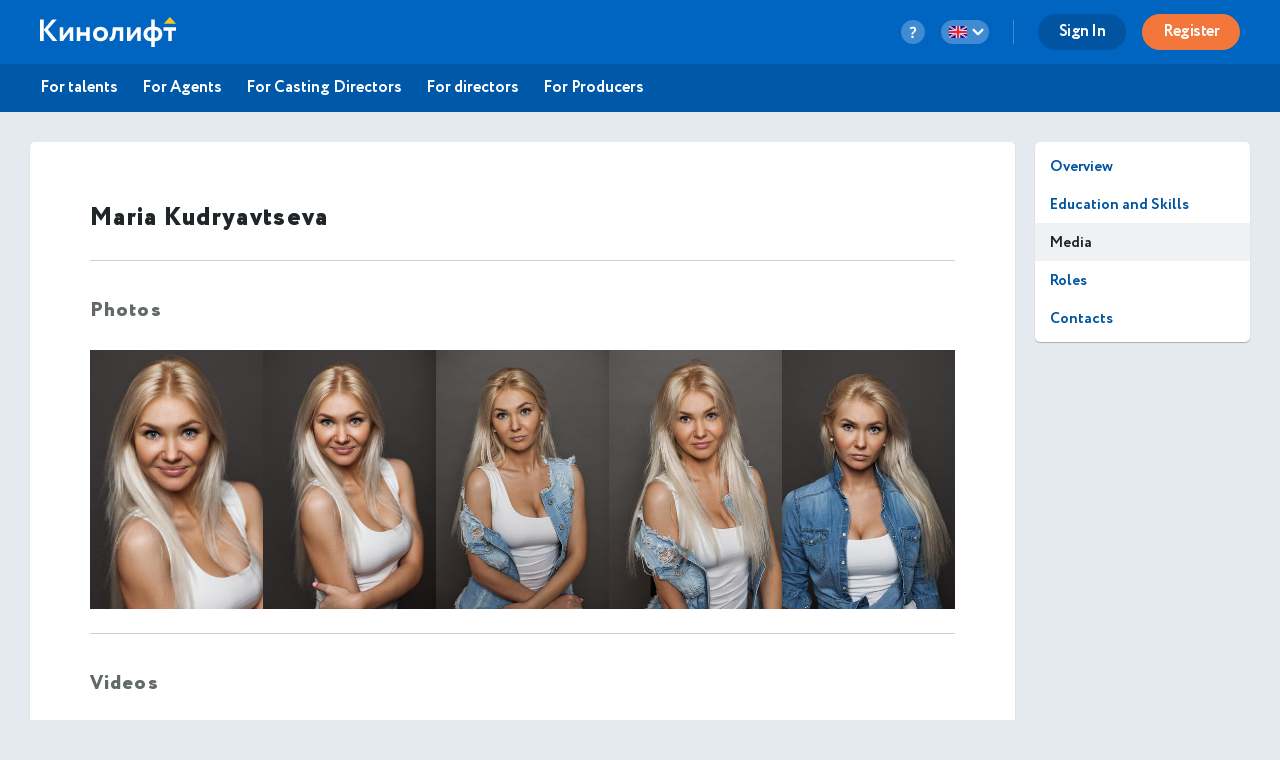

--- FILE ---
content_type: text/html; charset=utf-8
request_url: https://kinolift.com/en/1301/media
body_size: 7670
content:



<!doctype html>
<html ng-app="kinoliftApp" lang="en" xmlns:og="http://ogp.me/ns#" xmlns:fb="http://www.facebook.com/2008/fbml">
<head>
    
	<meta http-equiv="Content-Type" content="text/html; charset=utf-8">
    <title update-title>Photos &amp; Videos Kudryavtseva Maria Actress Kinolift | Cast</title>
	<base href="/">
    <meta name="description" content="Photo Gallery and Videos: Kudryavtseva Maria Actress / Kinolift | Cast. Video auditions and showreels. Read more ➜">
    <meta name="author" content="Kinolift | Cast">
    <meta name="robots" content="index, follow">
    <meta name="language" content="en">
    <meta name="keywords" content="Showreel, Video auditions, Photo, Kudryavtseva Maria, Actress, Kinolift, Kinolift Cast, Official site">
    <meta name="viewport" content="width=device-width, height=device-height, initial-scale=1.0, maximum-scale=5.0, user-scalable=no, minimal-ui">
     

	<link rel="stylesheet" href="/static/main/css/font-awesome/css/font-awesome.min.css?e0d39412486efd">
	<link rel="stylesheet" href="/static/main/css/lg/css/lightgallery.css">
	<link rel="stylesheet" href="/static/main/css/justifiedGallery.min.css">
	<link rel="stylesheet" href="/static/main/css/cropper.min.css?e0d39412486efd">
	
    <link rel="apple-touch-icon-precomposed" sizes="57x57" href="/portal/images/favicons/apple-touch-icon-57x57.png" />
    <link rel="apple-touch-icon-precomposed" sizes="114x114" href="/portal/images/favicons/apple-touch-icon-114x114.png" />
    <link rel="apple-touch-icon-precomposed" sizes="72x72" href="/portal/images/favicons/apple-touch-icon-72x72.png" />
    <link rel="apple-touch-icon-precomposed" sizes="144x144" href="/portal/images/favicons/apple-touch-icon-144x144.png" />
    <link rel="apple-touch-icon-precomposed" sizes="60x60" href="/portal/images/favicons/apple-touch-icon-60x60.png" />
    <link rel="apple-touch-icon-precomposed" sizes="120x120" href="/portal/images/favicons/apple-touch-icon-120x120.png" />
    <link rel="apple-touch-icon-precomposed" sizes="76x76" href="/portal/images/favicons/apple-touch-icon-76x76.png" />
    <link rel="apple-touch-icon-precomposed" sizes="152x152" href="/portal/images/favicons/apple-touch-icon-152x152.png" />
    <link rel="icon" type="image/png" href="/portal/images/favicons/favicon-196x196.png" sizes="196x196" />
    <link rel="icon" type="image/png" href="/portal/images/favicons/favicon-96x96.png" sizes="96x96" />
    <link rel="icon" type="image/png" href="/portal/images/favicons/favicon-32x32.png" sizes="32x32" />
    <link rel="icon" type="image/png" href="/portal/images/favicons/favicon-16x16.png" sizes="16x16" />
    <link rel="icon" type="image/png" href="/portal/images/favicons/favicon-128.png" sizes="128x128" />
    <link rel="manifest" href="/manifest.json" />
    <meta name="application-name" lang="ru" content="Кинолифт">
    <meta name="application-name" lang="en" content="Kinolift">
    <meta name="msapplication-TileColor" content="#FFFFFF" />
    <meta name="msapplication-TileImage" content="mstile-144x144.png" />
    <meta name="msapplication-square70x70logo" content="mstile-70x70.png" />
    <meta name="msapplication-square150x150logo" content="mstile-150x150.png" />
    <meta name="msapplication-wide310x150logo" content="mstile-310x150.png" />
    <meta name="msapplication-square310x310logo" content="mstile-310x310.png" />

	<script type="application/javascript">
		var LANG = "en";
		var ws_url = "wss://kinolift.com/ws/";
		var hideProfile = false;
        var userNotFound = false;
	</script>

       
    <meta property="pageId" content="1301" />
	<meta property="pageType" content="users" />
    <meta property="subpageType" content="en" />
	<meta property='fb:app_id' content='577785193491383' />

	<meta property="og:type" content="actor" />
    <meta property="og:title" content="Photos &amp; Videos Kudryavtseva Maria Actress Kinolift | Cast" />
    <meta property="og:description" content="Photo Gallery and Videos: Kudryavtseva Maria Actress / Kinolift | Cast. Video auditions and showreels. Read more ➜" />
    <meta property="og:image" content="https://kinolift.com/media/users/1301/167210_s.jpg" />
    <meta property="og:image:secure_url" content="https://kinolift.com/media/users/1301/167210_s.jpg" />
    <meta property="og:url" content="https://kinolift.com/en/1301/media" />
    <meta property="og:profile:first_name" content="Maria" />
    <meta property="og:profile:last_name" content="Kudryavtseva" />
    <meta property="og:profile:jobTitle" content="Actress" />
    <meta property="og:profile:gender" content="Female" />
    <meta property="og:locale" content="en_EN" />
    <meta property="og:locale:alternate" content="ru_RU" />
    <meta property="og:site_name" content="Kinolift | Cast - Search for actors. Castings. Online auditions." />

	<meta property="twitter:card" content="summary_large_image" />
    <meta property="twitter:url" content="https://kinolift.com/en/1301/media" />
    <meta property="twitter:site" content="Kinolift | Cast"/>
    <meta property="twitter:title" content="Photos &amp; Videos Kudryavtseva Maria Actress Kinolift | Cast" />
    <meta property="twitter:description" content="Photo Gallery and Videos: Kudryavtseva Maria Actress / Kinolift | Cast. Video auditions and showreels. Read more ➜">

    <link rel="alternate" hreflang="en" href="https://kinolift.com/en/1301/media" />
    <link rel="alternate" hreflang="ru" href="https://kinolift.com/ru/1301/media" />
    <link rel="canonical" href="https://kinolift.com/en/1301/media" />
		
    <script src="https://cdn.onesignal.com/sdks/OneSignalSDK.js" async=""></script>
    <script>
      var OneSignal = window.OneSignal || [];
      OneSignal.push(function() {
        OneSignal.init({
          appId: "2c400fe7-52b7-4146-8442-658ddf7e5d38",
          notifyButton: {
            enable: false,
          },
        });
      });
    </script>

        <!-- Google Tag Manager -->
    <script>(function(w,d,s,l,i){w[l]=w[l]||[];w[l].push({'gtm.start':
    new Date().getTime(),event:'gtm.js'});var f=d.getElementsByTagName(s)[0],
    j=d.createElement(s),dl=l!='dataLayer'?'&l='+l:'';j.async=true;j.src=
    'https://www.googletagmanager.com/gtm.js?id='+i+dl;f.parentNode.insertBefore(j,f);
    })(window,document,'script','dataLayer','GTM-WKC8QS2');</script>
    <!-- End Google Tag Manager -->
	
        
	
    
</head>
    <body style="display: none;">
	
        <!-- Google Tag Manager (noscript) -->
	    <noscript><iframe src="https://www.googletagmanager.com/ns.html?id=GTM-WKC8QS2"
	    height="0" width="0" style="display:none;visibility:hidden"></iframe></noscript>
	    <!-- End Google Tag Manager (noscript) -->
	
	<div ui-view="header"></div>
	<div ui-view="content" ></div>
	<div ui-view="footer"></div>

    <script type="text/javascript">
        cssVersion = '';
        winWidth = window.innerWidth || document.documentElement.clientWidth || document.body.clientWidth;
        isMobile = window.winWidth < 768;
        cssLink = document.createElement('link');
        cssLink.setAttribute('rel', 'stylesheet');
        cssLink.setAttribute('type', 'text/css');
        cssLink.onload = function () {
          document.body.style.display='block'
        };
        cssLink.setAttribute('href', '/static/main/css/' + (window.isMobile? 'mobile.min.css?': 'style.min.css?') + cssVersion);
        document.head.appendChild(cssLink);
      </script>

	<script src="/static/main/promo.min.js?"></script>
	
    <script type="text/javascript">
    document.write('<script src="/static/main/js/angular-locale_' + LANG + '.js"><\/script>');
    </script>
    
    </body>

</html>


--- FILE ---
content_type: text/html
request_url: https://kinolift.com/static/main/views/desktop/actor/profile.html?1763641830525
body_size: 8910
content:
<div class="container" ng-if="!notFound && !constants.userNotFound">


	<!-- ================== Active user's page ======================== -->
	<div id="actor-profile-page" class="row page-row" ng-if="(profile.status === 'approved' && !hideProfile && !(profile.paymentRequired && (vars.ownPage || vars.isAgent))) || (profile.status === 'new' && profile.formState.states.all !='blank') ">

		<div class="col-main relative">
			<!-- <div sticky data-sticky-offset="30" sticky-after=".header" data-sticky-parent="body" style="z-index: 100;" ng-if="profile.userId && role && role !== 'guest' && profile.userId != userId">
				<k-direct-new mode="horizontal" filter-by-actor="profile.userId" selector="top-carousel"></k-direct-new>
			</div> -->

			<div ui-view="profile"></div>
		</div>

		<div class="col-sidebar">

			<ul class="nav list-nav margin-bottom" itemscope itemtype="http://schema.org/SiteNavigationElement">

				<li ui-sref-active="active">
					<a ui-sref="langRoot.actor.overview({ id: profile.userId })" itemprop="url">{{::dic.ACTOR_OVERVIEW }}</a>
				</li>

				<li ui-sref-active="active" ng-if="(profile.education.main.length || profile.education.extra.length || skillsNotEmpty())">
					<a ui-sref="langRoot.actor.education-and-skills({ id: profile.userId})" itemprop="url">
						{{::dic.ACTOR_EDUCATION_AND_SKILLS }}
					</a>
				</li>

				<li ui-sref-active="active">
					<a ui-sref="langRoot.actor.media({ id: profile.userId})" itemprop="url">{{::dic.ACTOR_MEDIA }}</a>
				</li>

				<li ui-sref-active="active" ng-if="accessCvideo.length">
					<a ui-sref="langRoot.actor.cvideo({ id: profile.userId})" itemprop="url">{{::dic.ACTOR_CVIDEO }}</a>
				</li>

				<li ui-sref-active="active" ng-if="(rolesNotEmpty() || profile.awards.length)">
					<a ui-sref="langRoot.actor.roles-and-awards({ id: profile.userId})" itemprop="url">{{::dic.ACTOR_ROLES_AND_AWARDS }}</a>
				</li>

				<li ui-sref-active="active">
					<a ui-sref="langRoot.actor.contact({ id: profile.userId})" itemprop="url">{{::dic.ACTOR_CONTACTS }}</a>
				</li>
			</ul>

			<profile-scale profile="profile" ng-if="editor"></profile-scale>

			<status></status>

			<ul class="nav buttons-nav" style="margin-bottom: 30px;">

				<li ng-if="profile.status === 'approved' && (profile.oneTimePaid || profile.isPaidPlan)">
					<a href="{{constants.mediaPrefix}}/{{constants.language}}/pdf/profile/{{profile.userId}}" target="_blank" need-reg>
						<svg xmlns="http://www.w3.org/2000/svg" width="18" height="20" viewBox="0 0 18 20" class="icon">
    <path fill="#3383CD" fill-rule="evenodd" d="M16 2h-4.18C11.4.84 10.3 0 9 0 7.7 0 6.6.84 6.18 2H2C.9 2 0 2.9 0 4v14c0 1.1.9 2 2 2h14c1.1 0 2-.9 2-2V4c0-1.1-.9-2-2-2zM9 2c.55 0 1 .45 1 1s-.45 1-1 1-1-.45-1-1 .45-1 1-1zm0 4c1.66 0 3 1.34 3 3s-1.34 3-3 3-3-1.34-3-3 1.34-3 3-3zm6 12H3v-1.4c0-2 4-3.1 6-3.1s6 1.1 6 3.1V18z"/>
</svg>
						<span>{{::dic.ACTION_DOWNLOAD_PDF }}</span>
					</a>
				</li>

				<li ng-if="profile.status === 'approved' && (profile.oneTimePaid || profile.isPaidPlan)">
					<a ui-sref="langRoot.print.profile({ actorId: profile.userId, print: true })" target="_blank" need-reg>
						<svg xmlns="http://www.w3.org/2000/svg" width="20" height="18" viewBox="0 0 20 18" class="icon">
    <path fill="#3383CD" fill-rule="evenodd" d="M17 5H3C1.34 5 0 6.34 0 8v6h4v4h12v-4h4V8c0-1.66-1.34-3-3-3zm-3 11H6v-5h8v5zm3-7c-.55 0-1-.45-1-1s.45-1 1-1 1 .45 1 1-.45 1-1 1zm-1-9H4v4h12V0z"/>
</svg>
						<span>{{::dic.ACTION_PRINT }}</span>
					</a>
				</li>

				<li ng-if="profile.status === 'approved' && (profile.oneTimePaid || profile.isPaidPlan)">
					<button aria-label="email" type="button" ng-click="sendProfileLink(profile.userId)">
						<svg xmlns="http://www.w3.org/2000/svg" width="20" height="16" viewBox="0 0 20 16" class="icon">
    <path fill="#3383CD" fill-rule="evenodd" d="M18 0H2C.9 0 .01.9.01 2L0 14c0 1.1.9 2 2 2h16c1.1 0 2-.9 2-2V2c0-1.1-.9-2-2-2zm0 4l-8 5-8-5V2l8 5 8-5v2z"/>
</svg>
						<span>{{::dic.ACTION_SEND_VIA_EMAIL }}</span>
					</button>
				</li>

				<li ng-if="profile.status === 'approved' && (profile.oneTimePaid || profile.isPaidPlan)">
					<button aria-label="share" type="button" toggle-element toggle-target=".share-menu" toggle-type="slideToggle">
						<svg xmlns="http://www.w3.org/2000/svg" width="18" height="20" viewBox="0 0 18 20" class="icon">
    <path fill="#3383CD" fill-rule="evenodd" d="M15 14.08c-.76 0-1.44.3-1.96.77L5.91 10.7c.05-.23.09-.46.09-.7 0-.24-.04-.47-.09-.7l7.05-4.11c.54.5 1.25.81 2.04.81 1.66 0 3-1.34 3-3s-1.34-3-3-3-3 1.34-3 3c0 .24.04.47.09.7L5.04 7.81C4.5 7.31 3.79 7 3 7c-1.66 0-3 1.34-3 3s1.34 3 3 3c.79 0 1.5-.31 2.04-.81l7.12 4.16c-.05.21-.08.43-.08.65 0 1.61 1.31 2.92 2.92 2.92 1.61 0 2.92-1.31 2.92-2.92 0-1.61-1.31-2.92-2.92-2.92z"/>
</svg>
						<span>{{::dic.ACTION_SHARE }}</span>
					</button>
					<div class="share-menu dropdown-menu">
						<!-- delete fb and insta -->
						<!-- <button aria-label="facebook" fb-sharer class="square-btn" share-url="{{baseUrl}}/{{shareLang}}/{{profile.userId}}">
							<i class="fab fa-facebook-f"></i>
						</button> -->
						<button aria-label="vk" class="square-btn" socialshare socialshare-provider="vk" socialshare-media="{{baseUrl}}/media/users/{{profile.userId}}/{{profile.media.photos.main}}_s.jpg" socialshare-text="{{profile.card.pubName}}/{{::dic.TITLE }}" socialshare-url="{{baseUrl}}/{{shareLang}}/{{profile.userId}}">
							<i class="fab fa-vk"></i>
						</button>
						<button aria-label="pinterest" class="square-btn" socialshare socialshare-provider="pinterest" socialshare-media="{{baseUrl}}/media/users/{{profile.userId}}/{{profile.media.photos.main}}_s.jpg" socialshare-text="{{profile.card.pubName}}/{{::dic.TITLE }}" socialshare-url="{{baseUrl}}/{{shareLang}}/{{profile.userId}}">
							<i class="fab fa-pinterest-p"></i>
						</button>

						<button aria-label="share" class="square-btn" ngclipboard data-clipboard-text="{{baseUrl}}/{{shareLang}}/{{profile.userId}}" ngclipboard-success-title="{{::dic.SHARE_PROFILE }}" ngclipboard-success-text="{{::dic.SHARE_PROFILE_COPIED }}">
							<i class="far fa-copy"></i>
						</button>
					</div>
				</li>

				<li ng-if="moderator || isAgent">
					<a ui-sref="langRoot.actor.castings.list({ id: profile.userId, type: 'all', status: 'new' })">
						<span>{{::dic.ACTOR_CASTINGS }}</span>
					</a>
				</li>
			</ul>

			<!-- <div sticky data-sticky-offset="30" sticky-after=".header" data-sticky-parent="body" style="z-index: 100;" ng-if="profile.userId && role && role !== 'guest' && profile.userId != userId">
				<k-direct-new mode="vertical" filter-by-actor="profile.userId" selector="right-carousel"></k-direct-new>
			</div> -->

		</div>
	</div>

	<!-- ================== Not paid new ======================== -->
	<div class="content-box thick" ng-if="profile.status === 'approved' && (profile.paymentRequired && (vars.ownPage || vars.isAgent))">
		<h1>
			<span ng-if="!profile.card.pubName">{{profile.overview.firstName}} {{profile.overview.lastName}}</span>
			<span ng-if="profile.card.pubName">{{profile.card.pubName}}</span>
		</h1>
		<ng-include src="'/static/main/views/desktop/actor/contacts_request.html?v=5'"></ng-include>

	</div>

	<!-- ================== New user's page ======================== -->
	<div class="content-box greet" ng-if="profile.formState.states.all === 'blank' && profile.status != 'blocked'">
		<h1>
			<span ng-if="role ==='actor' || role === 'crowd'">{{::dic.ACTOR_YOUR_PROFILE_IS_NOT_COMPLETE }}</span>
			<span ng-if="role ==='agent' || role ==='ca' || role ==='staff'">{{::dic.AGENT_ACTOR_PROFILE_IS_NOT_COMPLETE }}</span>
		</h1>
		<a ui-sref="langRoot.edit_profile.overview({ id: profile.userId })" class="btn btn-red btn-wide">
			{{::dic.ACTOR_COMPLETE_PROFILE }}
		</a>
	</div>

	<!-- ================== Blocked user's page ======================== -->
	<div class="content-box greet" ng-if="profile.status === 'blocked' && editor">
		<div ng-if="profile.myActor">
			<h1>{{(profile.userType == 'crowd' ? dic.CA_THIS_IS_YOU_ACTOR : dic.AGENT_THIS_IS_YOU_ACTOR) }}</h1>
		</div>
		<div class="row warning-row">
			<div class="warning-icon">
				<svg xmlns="http://www.w3.org/2000/svg" width="35" height="31" viewBox="0 0 35 31">
    <path fill="#F3773B" fill-rule="evenodd" d="M0 30.227h35L17.5 0 0 30.227zm19.09-4.772h-3.18v-3.182h3.18v3.182zm0-6.364h-3.18v-6.364h3.18v6.364z"/>
</svg>
			</div>
			<div class="warning-text">
				<p>{{::dic.ACTOR_PROFILE_BLOCKED }} <a href="mailto:support@kinolift.com">support@kinolift.com</a>.</p><br>
				<p>{{::dic.PROFILE_BLOCKED_MSG }}</p><br>
				<a ui-sref="langRoot.edit_profile.overview({ id: profile.userId })" class="btn btn-red btn-wide">
					{{::dic.PROFILE_BLOCKED_BTN }}
				</a>
			</div>
		</div>

	</div>
</div>

<ng-include src="'/static/main/views/common/common/404.html?v=2'" ng-if="notFound || constants.userNotFound"></ng-include>

--- FILE ---
content_type: text/html
request_url: https://kinolift.com/static/main/views/desktop/common/question-nav.html?1763641830525
body_size: 9120
content:
<div class="question-menu">
	<h3 class="question-title">{{::$ctrl.dic.CD_NOTE_HELP}}</h3>
	<ul>
		<li>
			<a href="https://kinolift.com/portal/{{$ctrl.constants.language}}/faq.html" target="_self">
				<svg width="20" height="20" viewBox="0 0 20 20" fill="none" xmlns="http://www.w3.org/2000/svg">
<path d="M10.0001 17.5C14.1423 17.5 17.5001 14.1421 17.5001 10C17.5001 5.85786 14.1423 2.5 10.0001 2.5C5.85799 2.5 2.50012 5.85786 2.50012 10C2.50012 14.1421 5.85799 17.5 10.0001 17.5Z" stroke="#8E9AA6" stroke-width="1.5" stroke-linecap="round" stroke-linejoin="round"/>
<path d="M9.375 9.375H10.0001L10 13.75H10.625" stroke="#8E9AA6" stroke-width="1.5" stroke-linecap="round" stroke-linejoin="round"/>
<path d="M10 7.34375C10.4315 7.34375 10.7812 6.99397 10.7812 6.5625C10.7812 6.13103 10.4315 5.78125 10 5.78125C9.56853 5.78125 9.21875 6.13103 9.21875 6.5625C9.21875 6.99397 9.56853 7.34375 10 7.34375Z" fill="#8E9AA6"/>
</svg>
				<span class="question-menu-text">FAQ</span>
			</a>
		</li>
		<li>
			<a href="https://kinolift.com/portal/{{$ctrl.constants.language}}/photoguide.html" target="_self">
				<svg width="20" height="20" viewBox="0 0 20 20" fill="none" xmlns="http://www.w3.org/2000/svg">
<path d="M10 12.5C11.7259 12.5 13.125 11.1009 13.125 9.375C13.125 7.64911 11.7259 6.25 10 6.25C8.27411 6.25 6.875 7.64911 6.875 9.375C6.875 11.1009 8.27411 12.5 10 12.5Z" stroke="#8E9AA6" stroke-width="1.5" stroke-linecap="round" stroke-linejoin="round"/>
<path d="M16.25 3.125H3.75C3.40482 3.125 3.125 3.40482 3.125 3.75V16.25C3.125 16.5952 3.40482 16.875 3.75 16.875H16.25C16.5952 16.875 16.875 16.5952 16.875 16.25V3.75C16.875 3.40482 16.5952 3.125 16.25 3.125Z" stroke="#8E9AA6" stroke-width="1.5" stroke-linecap="round" stroke-linejoin="round"/>
<path d="M4.51453 16.875C4.79808 15.6322 5.49525 14.5225 6.49185 13.7277C7.48844 12.9329 8.7254 12.5 10.0001 12.5C11.2749 12.5 12.5118 12.9329 13.5084 13.7277C14.505 14.5225 15.2022 15.6322 15.4857 16.875" stroke="#8E9AA6" stroke-width="1.5" stroke-linecap="round" stroke-linejoin="round"/>
</svg>
				<span class="question-menu-text">{{::$ctrl.dic.PHOTOGUIDE_SHORT}}</span>
			</a>
		</li>
		<li>
			<a href="mailto:support@kinolift.com">
				<svg width="20" height="20" viewBox="0 0 20 20" fill="none" xmlns="http://www.w3.org/2000/svg">
<path d="M2.5 4.375H17.5V15C17.5 15.1658 17.4342 15.3247 17.3169 15.4419C17.1997 15.5592 17.0408 15.625 16.875 15.625H3.125C2.95924 15.625 2.80027 15.5592 2.68306 15.4419C2.56585 15.3247 2.5 15.1658 2.5 15V4.375Z" stroke="#8E9AA6" stroke-width="1.5" stroke-linecap="round" stroke-linejoin="round"/>
<path d="M17.5 4.375L10 11.25L2.5 4.375" stroke="#8E9AA6" stroke-width="1.5" stroke-linecap="round" stroke-linejoin="round"/>
</svg>
				<span class="question-menu-text">{{::$ctrl.dic.CONTACT_US}}</span>
			</a>
		</li>
	</ul>

	<div class="question-line"></div>

	<h3 class="question-title">{{::$ctrl.dic.SERVICE_RULES}}</h3>

	<ul>
		<li>
			<a href="https://kinolift.com/portal/{{$ctrl.constants.language}}/terms-and-conditions.html#Terms-and-Conditions" aria-label="terms-and-conditions" target="_self">
				<svg width="20" height="20" viewBox="0 0 20 20" fill="none" xmlns="http://www.w3.org/2000/svg">
<path d="M13.125 1.875H6.875V5H13.125V1.875Z" stroke="#8E9AA6" stroke-width="1.5" stroke-linecap="round" stroke-linejoin="round"/>
<path d="M13.125 3.125H15.625C15.7908 3.125 15.9497 3.19085 16.0669 3.30806C16.1842 3.42527 16.25 3.58424 16.25 3.75V16.875C16.25 17.0408 16.1842 17.1997 16.0669 17.3169C15.9497 17.4342 15.7908 17.5 15.625 17.5H4.375C4.20924 17.5 4.05027 17.4342 3.93306 17.3169C3.81585 17.1997 3.75 17.0408 3.75 16.875V3.75C3.75 3.58424 3.81585 3.42527 3.93306 3.30806C4.05027 3.19085 4.20924 3.125 4.375 3.125H6.875" stroke="#8E9AA6" stroke-width="1.5" stroke-linecap="round" stroke-linejoin="round"/>
<path d="M7.5 11.875H12.5" stroke="#8E9AA6" stroke-width="1.5" stroke-linecap="round" stroke-linejoin="round"/>
<path d="M7.5 9.375H12.5" stroke="#8E9AA6" stroke-width="1.5" stroke-linecap="round" stroke-linejoin="round"/>
</svg>
				<span class="question-menu-text">{{::$ctrl.dic.SERVICE_RULES}}</span>
			</a>
		</li>
		<li>
			<a href="https://kinolift.com/portal/{{$ctrl.constants.language}}/terms-and-conditions.html#Privacy-Policy" aria-label="Privacy-Policy" target="_self">
				<svg width="20" height="20" viewBox="0 0 20 20" fill="none" xmlns="http://www.w3.org/2000/svg">
<path d="M3.125 8.33333V3.75C3.125 3.58424 3.19085 3.42527 3.30806 3.30806C3.42527 3.19085 3.58424 3.125 3.75 3.125H16.25C16.4158 3.125 16.5747 3.19085 16.6919 3.30806C16.8092 3.42527 16.875 3.58424 16.875 3.75V8.33333C16.875 14.897 11.3042 17.0716 10.1919 17.4404C10.0675 17.4832 9.93246 17.4832 9.80811 17.4404C8.69578 17.0716 3.125 14.897 3.125 8.33333Z" stroke="#8E9AA6" stroke-width="1.5" stroke-linecap="round" stroke-linejoin="round"/>
</svg>
				<span class="question-menu-text">{{::$ctrl.dic.CONFIDENCE}}</span>
			</a>
		</li>
		<li>
			<a href="https://kinolift.com/portal/{{$ctrl.constants.language}}/terms-and-conditions.html#Cookies-Policy" aria-label="Cookies-Policy" target="_self">
				<svg width="20" height="20" viewBox="0 0 20 20" fill="none" xmlns="http://www.w3.org/2000/svg">
<path d="M10 17.5C14.1421 17.5 17.5 14.1421 17.5 10C17.5 5.85786 14.1421 2.5 10 2.5C5.85786 2.5 2.5 5.85786 2.5 10C2.5 14.1421 5.85786 17.5 10 17.5Z" stroke="#8E9AA6" stroke-width="1.5" stroke-linecap="round" stroke-linejoin="round"/>
<path d="M10 15C12.7614 15 15 12.7614 15 10C15 7.23858 12.7614 5 10 5C7.23858 5 5 7.23858 5 10C5 12.7614 7.23858 15 10 15Z" stroke="#8E9AA6" stroke-width="1.5" stroke-linecap="round" stroke-linejoin="round"/>
</svg>
				<span class="question-menu-text">{{::$ctrl.dic.COOKIES_FILES}}</span>
			</a>
		</li>
		<li>
			<a href="https://kinolift.com/portal/{{$ctrl.constants.language}}/terms-and-conditions.html#Disclaimer" aria-label="Disclaimer" target="_self">
				<svg width="20" height="20" viewBox="0 0 20 20" fill="none" xmlns="http://www.w3.org/2000/svg">
<path d="M8.75 8.75H13.75" stroke="#8E9AA6" stroke-width="1.5" stroke-linecap="round" stroke-linejoin="round"/>
<path d="M8.75 11.25H13.75" stroke="#8E9AA6" stroke-width="1.5" stroke-linecap="round" stroke-linejoin="round"/>
<path d="M16.25 3.125H3.75C3.40482 3.125 3.125 3.40482 3.125 3.75V16.25C3.125 16.5952 3.40482 16.875 3.75 16.875H16.25C16.5952 16.875 16.875 16.5952 16.875 16.25V3.75C16.875 3.40482 16.5952 3.125 16.25 3.125Z" stroke="#8E9AA6" stroke-width="1.5" stroke-linecap="round" stroke-linejoin="round"/>
<path d="M6.25 3.125V16.875" stroke="#8E9AA6" stroke-width="1.5" stroke-linecap="round" stroke-linejoin="round"/>
</svg>
				<span class="question-menu-text">{{::$ctrl.dic.DISCLAIMER}}</span>
			</a>
		</li>
		<li>
			<a href="https://kinolift.com/portal/{{$ctrl.constants.language}}/terms-and-conditions.html#EULA" aria-label="EULA" target="_self">
				<svg width="20" height="20" viewBox="0 0 20 20" fill="none" xmlns="http://www.w3.org/2000/svg">
<path d="M11.875 8.75H15" stroke="#8E9AA6" stroke-width="1.5" stroke-linecap="round" stroke-linejoin="round"/>
<path d="M11.875 11.25H15" stroke="#8E9AA6" stroke-width="1.5" stroke-linecap="round" stroke-linejoin="round"/>
<path d="M7.19531 11.25C8.23085 11.25 9.07031 10.4105 9.07031 9.375C9.07031 8.33947 8.23085 7.5 7.19531 7.5C6.15978 7.5 5.32031 8.33947 5.32031 9.375C5.32031 10.4105 6.15978 11.25 7.19531 11.25Z" stroke="#8E9AA6" stroke-width="1.5" stroke-linecap="round" stroke-linejoin="round"/>
<path d="M4.77405 13.125C4.91276 12.5883 5.22584 12.113 5.66408 11.7736C6.10232 11.4342 6.6409 11.25 7.19519 11.25C7.74948 11.25 8.28807 11.4341 8.72634 11.7735C9.1646 12.1128 9.47771 12.5882 9.61646 13.1248" stroke="#8E9AA6" stroke-width="1.5" stroke-linecap="round" stroke-linejoin="round"/>
<path d="M16.875 3.75H3.125C2.77982 3.75 2.5 4.02982 2.5 4.375V15.625C2.5 15.9702 2.77982 16.25 3.125 16.25H16.875C17.2202 16.25 17.5 15.9702 17.5 15.625V4.375C17.5 4.02982 17.2202 3.75 16.875 3.75Z" stroke="#8E9AA6" stroke-width="1.5" stroke-linecap="round" stroke-linejoin="round"/>
</svg>
				<span class="question-menu-text">{{::$ctrl.dic.EULA}}</span>
			</a>
		</li>
		<li>
			<a href="https://kinolift.com/portal/{{$ctrl.constants.language}}/form/report-privacy.html" aria-label="report-privacy" target="_self">
				<svg width="20" height="20" viewBox="0 0 20 20" fill="none" xmlns="http://www.w3.org/2000/svg">
<path d="M6.04304 15.7716L3.52717 17.8865C3.43607 17.9631 3.32499 18.0121 3.207 18.0277C3.08901 18.0433 2.96901 18.0249 2.86112 17.9747C2.75323 17.9244 2.66193 17.8444 2.59796 17.744C2.53398 17.6437 2.5 17.5271 2.5 17.4081V5C2.5 4.83424 2.56585 4.67527 2.68306 4.55806C2.80027 4.44085 2.95924 4.375 3.125 4.375H16.875C17.0408 4.375 17.1997 4.44085 17.3169 4.55806C17.4342 4.67527 17.5 4.83424 17.5 5V15C17.5 15.1658 17.4342 15.3247 17.3169 15.4419C17.1997 15.5592 17.0408 15.625 16.875 15.625H6.44522C6.29808 15.625 6.15567 15.6769 6.04304 15.7716Z" stroke="#8E9AA6" stroke-width="1.5" stroke-linecap="round" stroke-linejoin="round"/>
</svg>
				<span class="question-menu-text">{{::$ctrl.dic.FEEDBACK}}</span>
			</a>
		</li>
	</ul>
</div>